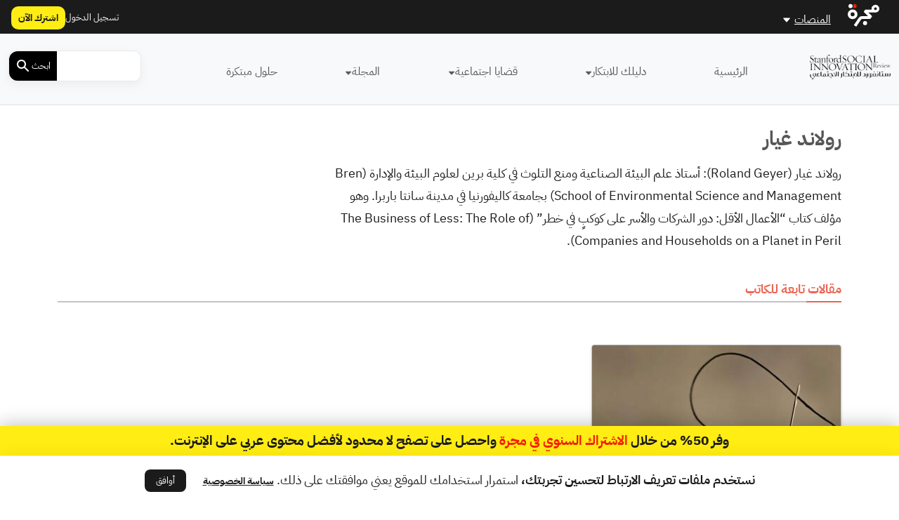

--- FILE ---
content_type: text/javascript; charset=utf-8
request_url: https://app.link/_r?sdk=web2.86.5&branch_key=key_live_chXWkSf18bsa4j7LGN1apfjnAxjb3esQ&callback=branch_callback__0
body_size: 71
content:
/**/ typeof branch_callback__0 === 'function' && branch_callback__0("1541004888483971332");